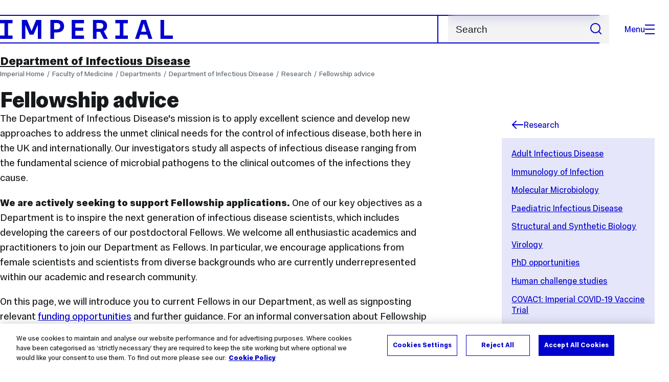

--- FILE ---
content_type: text/html; charset=UTF-8
request_url: https://www.imperial.ac.uk/infectious-disease/research/fellowship-advice/
body_size: 15443
content:
<!DOCTYPE html>
<html class="no-js" lang="en-GB">

<head>
    <title>Fellowship advice | Faculty of Medicine | Imperial College London</title>

    <meta charset="utf-8" />
    <meta http-equiv="X-UA-Compatible" content="IE=edge" />
    <!-- OneTrust Cookies Consent Notice start for imperial.ac.uk -->
<script type="text/javascript" src="https://cdn-ukwest.onetrust.com/consent/6d9efb9d-b605-406f-b8b3-c9644859d064/OtAutoBlock.js" ></script><script src="https://cdn-ukwest.onetrust.com/scripttemplates/otSDKStub.js"  type="text/javascript" charset="UTF-8" data-domain-script="6d9efb9d-b605-406f-b8b3-c9644859d064" ></script>
<script type="text/javascript">function OptanonWrapper() { }</script>
<!-- OneTrust Cookies Consent Notice end for imperial.ac.uk -->
  	<link rel="preconnect" href="https://pxl01-imperialacuk.terminalfour.net">
    <link rel="dns-prefetch" href="https://pxl01-imperialacuk.terminalfour.net">

    <script type="application/ld+json">{"@context": "https://schema.org", "@type": "BreadcrumbList", "itemListElement": [{"@type": "ListItem","position": 1,"name": "Home","item": "https://www.imperial.ac.uk/"},{"@type": "ListItem","position": 2,"name": "Faculty of Medicine","item": "https://www.imperial.ac.uk/medicine/"},{"@type": "ListItem","position": 3,"name": "Departments","item": "https://www.imperial.ac.uk/medicine/departments/"},{"@type": "ListItem","position": 4,"name": "Department of Infectious Disease","item": "https://www.imperial.ac.uk/medicine/departments/infectious-disease/"},{"@type": "ListItem","position": 5,"name": "Research","item": "https://www.imperial.ac.uk/medicine/departments/infectious-disease/research/"},{"@type": "ListItem","position": 6,"name": "Fellowship advice","item": "https://www.imperial.ac.uk/medicine/departments/infectious-disease/research/fellowship-advice/"}]}</script>
    <!-- Search metadata tags -->
<meta name="SectionType" content="website">
<meta name="Department" content="Department of Infectious Disease">
<meta name="Faculty" content="Faculty of Medicine">
<!-- twitter metadata tags -->
<meta name="twitter:dnt" content="on">
<meta name="twitter:card" content="summary">
<meta name="twitter:site" content="@imperialcollege">
<meta name="twitter:title" content="Fellowship advice">
<meta name="twitter:description" content="One of our key objectives as a Department is to inspire the next generation of infectious disease scientists, which includes developing the careers of our postdoctoral Fellows. We welcome all enthusiastic academics and practitioners to join our Department as Fellows. In particular, we encourage applications from female scientists and scientists from diverse backgrounds who are currently underrepresented within our academic and research community.">
<meta name="twitter:image" content="https://www.imperial.ac.uk/T4Assets/favicon-196x196.png">
<meta name="fb:app_id" content="674884772674087">
<meta property="og:title" content="Fellowship advice" />
<meta property="og:type" content="website" />
<meta property="og:image" content="https://www.imperial.ac.uk/T4Assets/favicon-196x196.png" />
<meta property="og:image:type" content="image/png" />
<meta property="og:image:secure_url" content="https://www.imperial.ac.uk/T4Assets/favicon-196x196.png" />
<meta property="og:image:width" content="200" /><meta property="og:image:height" content="200" /><meta property="og:url" content="https://www.imperial.ac.uk/medicine/departments/infectious-disease/research/fellowship-advice/" />
<meta property="og:description" content="One of our key objectives as a Department is to inspire the next generation of infectious disease scientists, which includes developing the careers of our postdoctoral Fellows. We welcome all enthusiastic academics and practitioners to join our Department as Fellows. In particular, we encourage applications from female scientists and scientists from diverse backgrounds who are currently underrepresented within our academic and research community." />
<meta property="og:locale" content="en_GB" />
<meta property="og:site_name" content="Imperial College London" />

    <meta name="description" content="One of our key objectives as a Department is to inspire the next generation of infectious disease scientists, which includes developing the careers of our postdoctoral Fellows. We welcome all enthusiastic academics and practitioners to join our Department as Fellows. In particular, we encourage applications from female scientists and scientists from diverse backgrounds who are currently underrepresented within our academic and research community.">

    

    <meta name="viewport" content="width=device-width, initial-scale=1.0" />

    <!-- assets */ -->
<link rel="preload" href="/assets/website/fonts/icons/fonts/imperial-icons.woff?vrmf2d" as="font" type="font/woff" crossorigin>
<link rel="preload" href="/assets/website/fonts/imperial-sans/ImperialText-VF.woff2" as="font" type="font/woff2" crossorigin>
<link href="/assets/website/stylesheets/css/screen.2.2.1.css" media="all" rel="stylesheet" type="text/css" />
<link href="/assets/website/stylesheets/css/print.2.2.1.css" media="print" rel="stylesheet" type="text/css" />

<link rel="icon" type="image/svg+xml" href="/assets/website/images/favicon/favicon.svg">
<link rel="alternate icon" href="/assets/website/images/favicon/favicon.ico">
<link rel="icon" href="/assets/website/images/favicon/favicon-32.png" sizes="32x32">
<link rel="icon" href="/assets/website/images/favicon/favicon-57.png" sizes="57x57">
<link rel="icon" href="/assets/website/images/favicon/favicon-76.png" sizes="76x76">
<link rel="icon" href="/assets/website/images/favicon/favicon-96.png" sizes="96x96">
<link rel="icon" href="/assets/website/images/favicon/favicon-128.png" sizes="128x128">
<link rel="icon" href="/assets/website/images/favicon/favicon-192.png" sizes="192x192">
<link rel="icon" href="/assets/website/images/favicon/favicon-228.png" sizes="228x228">
<link rel="shortcut icon" href="/assets/website/images/favicon/favicon-196.png" sizes="196x196">
<link rel="apple-touch-icon" href="/assets/website/images/favicon/favicon-120.png" sizes="120x120">
<link rel="apple-touch-icon" href="/assets/website/images/favicon/favicon-152.png" sizes="152x152">
<link rel="apple-touch-icon" href="/assets/website/images/favicon/favicon-180.png" sizes="180x180">
<meta name="msapplication-TileColor" content="#C8D8E4">
<meta name="msapplication-TileImage" content="/assets/website/images/favicon/favicon-144.png">
<meta name="msapplication-config" content="/assets/website/images/favicon/browserconfig.xml" />

<script src="/assets/website/js/lib/jquery3.min.js" id="jquery3"></script>

<script defer src="/assets/website/js/build/application.2.2.1.min.js" type="text/javascript"></script>

<script defer src="//cdnjs.cloudflare.com/ajax/libs/gsap/3.10.4/gsap.min.js"></script>  <!-- gsap.min.js -->
     
    <link rel="canonical" href="https://www.imperial.ac.uk/medicine/departments/infectious-disease/research/fellowship-advice/" />
    
		 
		
    
      <meta name="SearchLanding" content="false">
      <meta name="LastModified" content="2022-11-14T17:02:28Z" />
</head>

<body class="page-layout-standard theme-4">
    <noscript><iframe src="https://www.googletagmanager.com/ns.html?id=GTM-NDH95W87" height="0" width="0" style="display:none;visibility:hidden"></iframe></noscript><script>(function(w,d,s,l,i){w[l]=w[l]||[];w[l].push({'gtm.start': new Date().getTime(),event:'gtm.js'});var f=d.getElementsByTagName(s)[0], 
j=d.createElement(s),dl=l!='dataLayer'?'&l='+l:'';j.async=true;j.src= 'https://www.googletagmanager.com/gtm.js?id='+i+dl;f.parentNode.insertBefore(j,f); })(window,document,'script','dataLayer','GTM-NDH95W87');</script>
    <a class="skip-to" id="skip-to-content" href="#content">Skip to main content</a>
<a class="skip-to" id="link-to-accessibility" href="/about-the-site/accessibility/">View accessibility support page</a>     
    
    <header class="header">
        <div class="header__inner">
            <a class="header__logo" href="/" aria-label="Homepage">
    <svg width="727" height="80" viewBox="0 0 727 80" fill="none" xmlns="http://www.w3.org/2000/svg">
        <path d="M301.453 0V80H353.346V66H316.622V46H350.152V32.4H316.622V14H353.346V0H301.453Z" fill="currentcolor" />
        <path d="M238.397 12.9177H227.22V39.8776H238.397C247.142 39.8776 253.566 35.6376 253.566 26.3953C253.566 16.8 247.142 12.9177 238.397 12.9177ZM239.196 52.8H227.22V80H212.052V0H239.196C256.219 0 269.533 7.72706 269.533 26.4C269.533 44.8 256.121 52.8 239.196 52.8Z" fill="currentcolor" />
        <path d="M485.079 0V14H503.84V66H485.079V80H537.77V66H519.009V14H537.77V0H485.079Z" fill="currentcolor" />
        <path d="M434.191 24.8C434.191 34.4377 428.602 37.4777 419.022 37.4777H406.248V12.9177H419.022C429.419 12.9224 434.191 16.8 434.191 24.8ZM450.158 24.8C450.158 6.12706 437.384 0 420.619 0H391.08V80H406.248V50.4H419.022C419.722 50.4 420.417 50.3859 421.107 50.3624L436.562 80H453.37L436.224 47.1906C444.565 43.4777 450.158 36.3435 450.158 24.8Z" fill="currentcolor" />
        <path d="M604.324 14.1929L615.238 49.4777H593.406L604.324 14.1929ZM594.345 0L567.999 80H583.966L589.409 62.4H619.235L624.678 80H640.645L614.299 0H594.345Z" fill="currentcolor" />
        <path d="M674.889 0V80H726.914V66H690.058V0H674.889Z" fill="currentcolor" />
        <path d="M151.908 0L132.747 47.04L113.587 0H92.0312V80H106.402V20.1882L124.764 62.4H140.731L159.093 20.1882V80H173.463V0H151.908Z" fill="currentcolor" />
        <path d="M0 0V14H18.7613V66H0V80H52.6912V66H33.93V14H52.6912V0H0Z" fill="currentcolor" />
    </svg>
</a>     

            <div class="header__buttons">
                <search class="header__search">
                   <form action="/search/">
                      <label class="sr-only" for="search">Search</label>
                     <input placeholder="Search" type="search" id="search" name="searchStudioQuery" />
                      <button type="submit" value="Search" aria-label="Submit search">
                          <svg role="img" aria-hidden="true" focusable="false" class="icon icon--m">
                              <use xlink:href="/assets/website/images/svg/icons.svg#search"></use>
                          </svg>
                      </button>
                  </form>
                </search>

                <button class="header__search-toggle toggler" data-targets=".header__search--mobile">
                    Search
                    <svg role="img" aria-hidden="true" focusable="false" class="icon icon--m">
                        <use xlink:href="/assets/website/images/svg/icons.svg#search"></use>
                    </svg>
                </button>
                <button class="header__nav-open" aria-label="Open navigation overlay">Menu<span></span></button>
            </div>


            <nav class="header__nav-fallback">
                <ul class="cluster cluster--pad-m">
                    <li><a href="/study/">Study</a></li><li><a href="/research-and-innovation/">Research</a></li><li><a href="/faculties-and-departments/">Faculties</a></li><li><a href="https://www.imperial.ac.uk/news/">News</a></li><li><a href="/whats-on/">Events</a></li><li><a href="/about/">About</a></li><li><a href="/get-involved/">Get involved</a></li><li><a href="/giving/">Giving</a></li><li><a href="https://shopimperial.org/">Shop Imperial</a></li>
                    <li><a href="/search">Search</a></li>
                </ul>
            </nav>

            <search class="header__search header__search--mobile">
              <form action="/search/">
                      <label class="sr-only" for="search">Search</label>
                      <input placeholder="Search" type="search" id="search" name="searchStudioQuery" />
                      <button type="submit" value="Search" aria-label="Submit search">
                          <svg role="img" aria-hidden="true" focusable="false" class="icon icon--m">
                              <use xlink:href="/assets/website/images/svg/icons.svg#search"></use>
                          </svg>
                      </button>
                  </form>
            </search>
        </div>

        <div id="#overlay" role="dialog" aria-modal="true" aria-labelledby="overlay-title" class="hidden">
            <h2 class="sr-only" id="overlay-title">Website navigation</h2>
            <div class="container">
                <div class="header__drawer">
                    <button class="header__nav-close" aria-label="Close navigation overlay">Close<span></span></button>
                    <a class="header__drawer__logo" href="/" aria-label="Homepage">
    <svg width="727" height="80" viewBox="0 0 727 80" fill="none" xmlns="http://www.w3.org/2000/svg">
    <path d="M301.453 0V80H353.346V66H316.622V46H350.152V32.4H316.622V14H353.346V0H301.453Z" fill="currentcolor"/>
    <path d="M238.397 12.9177H227.22V39.8776H238.397C247.142 39.8776 253.566 35.6376 253.566 26.3953C253.566 16.8 247.142 12.9177 238.397 12.9177ZM239.196 52.8H227.22V80H212.052V0H239.196C256.219 0 269.533 7.72706 269.533 26.4C269.533 44.8 256.121 52.8 239.196 52.8Z" fill="currentcolor"/>
    <path d="M485.079 0V14H503.84V66H485.079V80H537.77V66H519.009V14H537.77V0H485.079Z" fill="currentcolor"/>
    <path d="M434.191 24.8C434.191 34.4377 428.602 37.4777 419.022 37.4777H406.248V12.9177H419.022C429.419 12.9224 434.191 16.8 434.191 24.8ZM450.158 24.8C450.158 6.12706 437.384 0 420.619 0H391.08V80H406.248V50.4H419.022C419.722 50.4 420.417 50.3859 421.107 50.3624L436.562 80H453.37L436.224 47.1906C444.565 43.4777 450.158 36.3435 450.158 24.8Z" fill="currentcolor"/>
    <path d="M604.324 14.1929L615.238 49.4777H593.406L604.324 14.1929ZM594.345 0L567.999 80H583.966L589.409 62.4H619.235L624.678 80H640.645L614.299 0H594.345Z" fill="currentcolor"/>
    <path d="M674.889 0V80H726.914V66H690.058V0H674.889Z" fill="currentcolor"/>
    <path d="M151.908 0L132.747 47.04L113.587 0H92.0312V80H106.402V20.1882L124.764 62.4H140.731L159.093 20.1882V80H173.463V0H151.908Z" fill="currentcolor"/>
    <path d="M0 0V14H18.7613V66H0V80H52.6912V66H33.93V14H52.6912V0H0Z" fill="currentcolor"/>
</svg>
</a>     
                    <div class="header__pane-switchers">
                        <button class="header__pane-switcher" data-tab-id="site-nav">Key links</button>
                        <button class="header__pane-switcher" data-tab-id="section-nav">This section</button>
                    </div>
                    <div class="header__pane header__pane--global" id="site-nav">
                        <a class="header__skip-link" href="#section-nav">Skip to section navigation</a>
                        <nav class="header__nav header__nav--global" aria-labelledby="global-nav-title">
                            <h3 class="sr-only" id="global-nav-title">Global site navigation</h3>
                            <ul>
                                <li>
    <a href="/study/">Study</a>
    <ul>
<li><a href="/study/courses/">Course search</a></li>
<li><a href="/study/apply/">Apply</a></li>
<li><a href="/study/fees-and-funding/">Fees and funding</a></li>
<li><a href="/study/student-life/">Student life</a></li>
<li><a href="/study/visit/">Visit</a></li>
<li><a href="/study/help-centre/">Help centre</a></li>
<li><a href="/study/request-info/">Request info</a></li>
<li><a href="/study/international-students/">International students</a></li>
<li><a href="https://www.imperial.ac.uk/business-school/executive-education/">Executive education</a></li>
<li></li>
<li><a href="/study/visit/summer-schools/">Summer schools</a></li>
</ul>
</li><li>
    <a href="/research-and-innovation/">Research</a>
    
</li><li>
    <a href="/faculties-and-departments/">Faculties</a>
    <ul>
<li><a href="/engineering/">Faculty of Engineering</a></li>
<li><a href="/medicine/">Faculty of Medicine</a></li>
<li><a href="/natural-sciences/">Faculty of Natural Sciences</a></li>
<li><a href="https://www.imperial.ac.uk/business-school/">Imperial Business School</a></li>
<li><a href="/admin-services/">Administrative and support services</a></li>
</ul>
</li><li>
    <a href="https://www.imperial.ac.uk/news/">News</a>
    <ul>
<li><a href="https://www.imperial.ac.uk/news/">News</a></li>
<li><a href="/be-inspired/stories/">Imperial Stories</a></li>
<li><a href="/be-inspired/magazine/">Imperial Magazine</a></li>
</ul>
</li><li>
    <a href="/whats-on/">Events</a>
    <ul>
<li><a href="/whats-on/">What's on</a></li>
<li><a href="/be-inspired/festival/">Great Exhibition Road Festival</a></li>
<li><a href="/be-inspired/lates/">Imperial Lates</a></li>
<li><a href="/students/graduation/">Graduation</a></li>
</ul>
</li><li>
    <a href="/about/">About</a>
    <ul>
<li><a href="/about/leadership-and-strategy/president/">President</a></li>
<li><a href="/about/leadership-and-strategy/provost/">Provost and Deputy President</a></li>
<li><a href="/admin-services/governance/university-governance-structure/governance-structure/council/">Council</a></li>
<li><a href="/about/leadership-and-strategy/strategy/">Imperial Strategy</a></li>
<li><a href="/about/global/">Imperial Global</a></li>
<li><a href="/about/sustainability/">Sustainable Imperial</a></li>
<li><a href="/about/school-of-convergence-science/">School of Convergence Science</a></li>
<li><a href="/about/governance/">Governance</a></li>
<li><a href="/visit/campuses/">Campuses</a></li>
<li><a href="https://profiles.imperial.ac.uk/">Our academics</a></li>
<li><a href="/jobs/">Jobs at Imperial</a></li>
</ul>
</li><li>
    <a href="/get-involved/">Get involved</a>
    <ul>
<li><a href="/giving/">Giving</a></li>
<li><a href="/be-inspired/schools-outreach/">Schools outreach</a></li>
<li><a href="/be-inspired/global-summer-school/">Imperial Global Summer School</a></li>
<li><a href="/be-inspired/societal-engagement/">Societal engagement</a></li>
<li><a href="/be-inspired/volunteering/">Volunteering and outreach</a></li>
<li><a href="/get-involved/women-at-imperial/">Women at Imperial</a></li>
</ul>
</li><li>
    <a href="/giving/">Giving</a>
    
</li><li>
    <a href="https://shopimperial.org/">Shop Imperial</a>
    
</li>
                            </ul>
                        </nav>
                        <nav aria-labelledby="user-nav-title" role="navigation">
    <h3 class="sr-only" id="user-nav-title">User links navigation</h3>
    <ul class="header__user-links">
        <li><a href="/staff/">For staff</a></li>
        <li><a href="/students/">Current students</a></li>
        <li><a href="/for-business/">Imperial for business</a></li>
        <li><a href="/be-inspired/schools-outreach/">For schools</a></li>
        <li><a href="/alumni/">Alumni</a></li>
    </ul>
</nav>
                    </div>
                    <div class="header__pane header__pane--section" id="section-nav">
                        <nav class="header__nav header__nav--section" aria-labelledby="section-nav-title">
                            <!-- Section ID 189970--><a class="header__nav__breadcrumb" href="/medicine/departments/">
<span>Departments</span>
</a>

                            <h3 class="header__nav__title" id="section-nav-title"><a href="/medicine/departments/infectious-disease/">Department of Infectious Disease</a><span class="sr-only"> navigation</span></h3>
                            <ul>
                                <li><a href="/medicine/departments/infectious-disease/about-us/">About us</a>
<ul class="multilevel-linkul-0">
<li><a href="/medicine/departments/infectious-disease/about-us/leadership/">Leadership</a></li>
<li><a href="/medicine/departments/infectious-disease/about-us/people-culture/">People and Culture committee</a></li>
<li><a href="/medicine/departments/infectious-disease/research/research-committee/" target="_self">Research Committee</a></li>
<li><a href="/medicine/departments/infectious-disease/about-us/ecr-club/">Early Careers Researchers (ECR) Club</a></li>
<li><a href="/medicine/departments/infectious-disease/about-us/postdocs-and-fellows/">Postdocs and Fellows</a></li>

</ul>

</li><li><a href="/medicine/departments/infectious-disease/study/">Study</a>
<ul class="multilevel-linkul-0">
<li><a href="/medicine/departments/infectious-disease/study/phd-opportunities/">PhD opportunities</a>
<ul class="multilevel-linkul-1">
<li><a href="/medicine/departments/infectious-disease/study/phd-opportunities/application-faqs/">Application FAQs</a></li>
<li><a href="/medicine/departments/infectious-disease/study/phd-opportunities/how-to-apply/">How to apply</a></li>
<li><a href="/medicine/departments/infectious-disease/study/phd-opportunities/funding/">Funding</a></li>
<li><a href="/medicine/departments/infectious-disease/study/phd-opportunities/information-for-supervisors/" class="">Information for supervisors</a></li>
<li><a href="/medicine/departments/infectious-disease/study/phd-opportunities/for-current-phd-students/" class="">For current PhD students</a>
<ul class="multilevel-linkul-2">
<li><a href="/medicine/departments/infectious-disease/study/phd-opportunities/for-current-phd-students/induction/" class="">PhD induction</a></li>

</ul>

</li>

</ul>

</li>
<li><a href="/study/courses/postgraduate-taught/2026/applied-paediatrics/" target="_blank">MSc Applied Paediatrics</a></li>
<li><a href="/study/courses/postgraduate-taught/2026/molecular-biology/">MSc Molecular Biology and Pathology of Viruses</a></li>
<li><a href="/study/courses/postgraduate-taught/2026/molecular-medicine/">MSc Molecular Medicine</a></li>
<li><a href="/admin-services/continuing-professional-development/short-courses/medicine/paediatric/msc/">Paediatrics short courses</a></li>
<li><a href="/medicine/departments/infectious-disease/study/information-for-current-students/">Information for current students</a></li>
<li><a href="/medicine/departments/infectious-disease/study/meet-our-students/">Meet our students</a></li>

</ul>

</li><li><span class="currentbranch0"><a href="/medicine/departments/infectious-disease/research/">Research</a></span>
<ul class="multilevel-linkul-0">
<li><a href="/medicine/departments/infectious-disease/research/adult-id/">Adult Infectious Disease</a></li>
<li><a href="/medicine/departments/infectious-disease/research/immunology-infection/">Immunology of Infection</a></li>
<li><a href="/medicine/departments/infectious-disease/research/molecular-microbiology/">Molecular Microbiology</a></li>
<li><a href="/medicine/departments/infectious-disease/research/paediatrics/">Paediatric Infectious Disease</a></li>
<li><a href="/medicine/departments/infectious-disease/research/structural-bio/">Structural and Synthetic Biology</a>
<ul class="multilevel-linkul-1">
<li><a href="/medicine/departments/infectious-disease/research/structural-bio/our-people/">Our people</a></li>
<li><a href="/medicine/departments/infectious-disease/research/structural-bio/publications/">Publications</a></li>
<li><a href="/medicine/departments/infectious-disease/research/structural-bio/engbiosgb/">Global standards for the Bioeconomy</a></li>

</ul>

</li>
<li><a href="/medicine/departments/infectious-disease/research/virology/">Virology</a></li>
<li><a href="/medicine/departments/infectious-disease/study/phd-opportunities/">PhD opportunities</a></li>
<li><a href="/medicine/departments/infectious-disease/research/human-challenge/">Human challenge studies</a></li>
<li><a href="/medicine/research-and-impact/groups/covid-19-vaccine-trial/" target="_blank">COVAC1: Imperial COVID-19 Vaccine Trial</a></li>
<li><a href="/medicine/departments/infectious-disease/research/affiliated-groups-networks-and-centres/">Affiliated groups, networks and centres</a></li>
<li><span class="currentbranch1"><a href="/medicine/departments/infectious-disease/research/fellowship-advice/">Fellowship advice</a></span></li>
<li><a href="/medicine/departments/infectious-disease/research/research-committee/">Research Committee</a></li>
<li><a href="/medicine/research-and-impact/facilities/civ-cell-sorting-facility/">Centre for Immunology and Vaccinology CL3 Cell Sorting Facility</a></li>
<li><a href="/medicine/departments/infectious-disease/research/st-marys-ctc/">St Mary's Clinical Trials Centre</a>
<ul class="multilevel-linkul-1">
<li><a href="/medicine/departments/infectious-disease/research/st-marys-ctc/about-us/">About us</a>
<ul class="multilevel-linkul-2">
<li><a href="/medicine/departments/infectious-disease/research/st-marys-ctc/about-us/meet-the-team/">Meet the team</a></li>
<li><a href="/medicine/departments/infectious-disease/research/st-marys-ctc/about-us/publications/">Publications</a></li>

</ul>

</li>
<li><a href="/medicine/departments/infectious-disease/research/st-marys-ctc/current-trials/">Current trials</a>
<ul class="multilevel-linkul-2">
<li><a href="/medicine/departments/infectious-disease/research/st-marys-ctc/current-trials/rio-study/">RIO study</a></li>
<li><a href="/medicine/departments/infectious-disease/research/st-marys-ctc/current-trials/strive-study/">STRIVE study</a></li>
<li><a href="/medicine/departments/infectious-disease/research/st-marys-ctc/current-trials/poppy-study--waves-4-and-5/">POPPY study  waves 4 and 5</a></li>
<li><a href="/medicine/departments/infectious-disease/research/st-marys-ctc/current-trials/sage-study/">SAGE study</a></li>

</ul>

</li>
<li><a href="/medicine/departments/infectious-disease/research/st-marys-ctc/past-clinical-trials/">Past clinical trials</a></li>
<li><a href="/medicine/departments/infectious-disease/research/st-marys-ctc/phd-supervision/">PhD supervision</a></li>
<li><a href="/medicine/departments/infectious-disease/research/st-marys-ctc/news/">News</a>
<ul class="multilevel-linkul-2">
<li><a href="/medicine/departments/infectious-disease/research/st-marys-ctc/news/news/">CTC Research Update Webinar recording 10th June 2025</a></li>

</ul>

</li>
<li><a href="/medicine/departments/infectious-disease/research/st-marys-ctc/contact-us/">Contact us</a></li>

</ul>

</li>

</ul>

</li><li><a href="/medicine/departments/infectious-disease/news-and-events/">News and events</a>
<ul class="multilevel-linkul-0">
<li><a href="/medicine/departments/infectious-disease/news-and-events/newsletter-and-blog/">Newsletter and blog</a></li>
<li><a href="/medicine/departments/infectious-disease/news-and-events/infection---immunity-seminars/">St Mary's Infection and Immunity Seminar Series </a></li>
<li><a href="/medicine/departments/infectious-disease/news-and-events/doid-seminars/">DoID Seminars</a></li>

</ul>

</li><li><a href="/medicine/departments/infectious-disease/health-and-safety/" class="">Health and safety</a></li><li><a href="/medicine/departments/infectious-disease/contact-us/">Contact us</a></li><li><a href="/medicine/departments/infectious-disease/for-staff/" class="">For staff</a>
<ul class="multilevel-linkul-0">
<li><a href="/medicine/departments/infectious-disease/for-staff/parents-carers/" class="">For parents and carers</a></li>
<li><a href="/medicine/departments/infectious-disease/research/fellowship-advice/" target="_blank" class="">Fellowship advice</a></li>
<li><a href="/medicine/departments/infectious-disease/for-staff/pto/" class="">Professional, technical and operational (PTO) staff</a></li>
<li><a href="/medicine/departments/infectious-disease/for-staff/doid-mhfa/" class="">Mental Health First Aiders</a></li>

</ul>

</li> <!-- New: 2212 -->
                            </ul>
                        </nav>
                    </div>
                </div>
            </div>
        </div>
    </header>
    <main id="page">
        <div class="show-no-js">
            <div class="container">
                <p class="step-1">In this section</p>
                <nav class="nav-fallback">
                    <ul class="nav-fallback__parent">
                        <li>
                            <a class="lwi" href="/medicine/departments/infectious-disease/">
                                Department of Infectious Disease
                            </a>
                        </li>
                    </ul>
                    
                </nav>
            </div>
        </div>
        <div class="container content-template" id="content">
            
            <nav class="page-area-heading">
                <a href="/medicine/departments/infectious-disease/">Department of Infectious Disease</a>
            </nav>
            <div class="page-heading lg-8 sm-12">
                <div class="breadcrumbs">
                    <ul>
                        <li><a href="/">Imperial Home</a></li>
                        <li><a href="/medicine/">Faculty of Medicine</a></li><li><a href="/medicine/departments/">Departments</a></li><li><a href="/medicine/departments/infectious-disease/">Department of Infectious Disease</a></li><li><a href="/medicine/departments/infectious-disease/research/">Research</a></li><li><a href="/medicine/departments/infectious-disease/research/fellowship-advice/">Fellowship advice</a></li>
                    </ul>
                </div>
                <h1>Fellowship advice</h1>
            </div>
            <div class="row row--space-between flow-opposite top" id="">
                <aside class="col lg-3 md-4 sm-12">
                  	<div class="section-sidebar section-sidebar--consistent">
                      <div class="section-sidebar__parent">
<a class="lwi" href="/medicine/departments/infectious-disease/research/"><svg role="img" aria-hidden="true" focusable="false" class="icon icon--m"><use xlink:href="/assets/website/images/svg/icons.svg#arrow-left"></use></svg>Research</a></div>
<div class="section-sidebar__content" id="section-sidebar-content">
<ul class="section-sidebar__list flow-xs">
<li><a href="/medicine/departments/infectious-disease/research/adult-id/">Adult Infectious Disease</a></li><li><a href="/medicine/departments/infectious-disease/research/immunology-infection/">Immunology of Infection</a></li><li><a href="/medicine/departments/infectious-disease/research/molecular-microbiology/">Molecular Microbiology</a></li><li><a href="/medicine/departments/infectious-disease/research/paediatrics/">Paediatric Infectious Disease</a></li><li><a href="/medicine/departments/infectious-disease/research/structural-bio/">Structural and Synthetic Biology</a></li><li><a href="/medicine/departments/infectious-disease/research/virology/">Virology</a></li><li><a href="/medicine/departments/infectious-disease/study/phd-opportunities/">PhD opportunities</a></li><li><a href="/medicine/departments/infectious-disease/research/human-challenge/">Human challenge studies</a></li><li><a href="/medicine/research-and-impact/groups/covid-19-vaccine-trial/" target="_blank">COVAC1: Imperial COVID-19 Vaccine Trial</a></li><li><a href="/medicine/departments/infectious-disease/research/affiliated-groups-networks-and-centres/">Affiliated groups, networks and centres</a></li><li><span class="currentbranch0"><a href="/medicine/departments/infectious-disease/research/fellowship-advice/">Fellowship advice</a></span></li><li><a href="/medicine/departments/infectious-disease/research/research-committee/">Research Committee</a></li><li><a href="/medicine/research-and-impact/facilities/civ-cell-sorting-facility/">Centre for Immunology and Vaccinology CL3 Cell Sorting Facility</a></li><li><a href="/medicine/departments/infectious-disease/research/st-marys-ctc/">St Mary's Clinical Trials Centre</a></li></ul>
</div>

                  	</div>
                </aside>
                <div class="col lg-8 sm-12" role="main" id="primary-content">
                  <!-- Search text crawl start -->
                    <div class="module flow-m">
                        
                        
  <div class="row wysiwyg">

<p>The Department of Infectious Disease's mission is to apply excellent science and develop new approaches to address the unmet clinical needs for the control of infectious disease, both here in the UK and internationally. Our investigators study&nbsp;all aspects of infectious disease ranging from the fundamental science of microbial pathogens to the clinical outcomes of the infections they cause.</p>
<p><strong>We are actively seeking to support Fellowship applications.</strong> One of our key objectives as a Department is to inspire the next generation of infectious disease scientists, which includes developing the careers of our postdoctoral Fellows. We welcome all&nbsp;enthusiastic academics and practitioners to join our Department as Fellows.&nbsp;In particular, we encourage applications from female scientists and scientists from diverse backgrounds who are currently underrepresented within our academic and research community.</p>
<p>On this page, we will introduce you to current Fellows in our Department, as well as signposting relevant <a href="#funding">funding opportunities</a> and further guidance. For an informal conversation about Fellowship opportunities and applications, please contact <a href="mailto:doid.res.cmte@imperial.ac.uk">doid.res.cmte@imperial.ac.uk</a>.</p>
</div><div class="row wysiwyg">
<h2>Meet our Fellows</h2>

</div><!-- begin Video - with text -->
<div class="row video-text">    <div class="col lg-6">        <div class="video-player" data-src="https://youtu.be/oCMxmy8FSPM" tabindex="0">
            <figure class="caption">                <div class="video-placeholder ">                    <img src="/assets/website/images/placeholder/panopto-placeholder1x.jpg" alt="Dr Teresa Thurston, Advanced Research Fellow in the Department of Infectious Disease, discusses her journey to obtaining a Fellowship. "/>                    <a href="#" class="play-button">Play video</a>                </div>                <figcaption>Dr Teresa Thurston, Advanced Research Fellow in the Department of Infectious Disease, discusses her journey to obtaining a Fellowship. </figcaption>            </figure>        </div>    </div>    <div class="col lg-6">        <div class="content lg-10 md-12 wysiwyg">            <h3 class="title fake-h2 not-sr-only">Dr Teresa Thurston</h3>            <p>Dr Teresa Thurston, Advanced Research Fellow in the Department of Infectious Disease, discusses her journey to obtaining a Fellowship and advice for prospective applicants.</p>        </div>    </div></div>
<!-- end Video - with text --><!-- begin Video - with text -->
<div class="row video-text">    <div class="col lg-6">        <div class="video-player" data-src="https://youtu.be/ib3EV8uEL-w" tabindex="0">
            <figure class="caption">                <div class="video-placeholder ">                    <img src="/assets/website/images/placeholder/panopto-placeholder1x.jpg" alt="UKRI Future Leaders Fellow Vanessa Sancho-Shimizu talks about the challenges and highlights of her Fellowship journey so far, and what she enjoys about working in the Department of Infectious Disease."/>                    <a href="#" class="play-button">Play video</a>                </div>                <figcaption>UKRI Future Leaders Fellow Vanessa Sancho-Shimizu talks about the challenges and highlights of her Fellowship journey so far, and what she enjoys about working in the Department of Infectious Disease.</figcaption>            </figure>        </div>    </div>    <div class="col lg-6">        <div class="content lg-10 md-12 wysiwyg">            <h3 class="title fake-h2 not-sr-only">Dr Vanessa Sancho-Shimizu</h3>            <p><span>UKRI Future Leaders Fellow Vanessa Sancho-Shimizu talks about the challenges and highlights of her Fellowship journey so far, and what she enjoys about working in the Department of Infectious Disease.</span></p>        </div>    </div></div>
<!-- end Video - with text --><!-- begin Flexible widget -->
<div class="flexible fixed ">
    <div class="heading sr-only">
        <h2 class="title">Meet our Fellows</h2>
    </div>
    <div class="row equal-height-columns">
<!-- navigation object : Flexible area column Retrieve --><!-- begin Flexible - General content block -->
<div class="flexible__item">
        <div class="general-content wysiwyg media-item full primary reverse equal-height">
            <div class="media">
                <img 
                    src="https://pxl01-imperialacuk.terminalfour.net/fit-in/720x462/prod01/channel_3/media/migration/faculty-of-medicine/bidmos-photograph_1605713508503_x4.jpg"
                    srcset="
                        https://pxl01-imperialacuk.terminalfour.net/fit-in/360x231/prod01/channel_3/media/migration/faculty-of-medicine/bidmos-photograph_1605713508503_x4.jpg 360w,
                        https://pxl01-imperialacuk.terminalfour.net/fit-in/720x462/prod01/channel_3/media/migration/faculty-of-medicine/bidmos-photograph_1605713508503_x4.jpg 720w,
                        https://pxl01-imperialacuk.terminalfour.net/fit-in/1440x924/filters:upscale()/prod01/channel_3/media/migration/faculty-of-medicine/bidmos-photograph_1605713508503_x4.jpg 1440w,
                        https://pxl01-imperialacuk.terminalfour.net/fit-in/2880x1848/filters:upscale()/prod01/channel_3/media/migration/faculty-of-medicine/bidmos-photograph_1605713508503_x4.jpg 2880w,"
                    sizes="
                        (min-width: 1520px) 453px,
                        (min-width: 1025px) calc((100vw - 146px) / 2),
                        (min-width: 930px) calc((100vw - 114px) / 2),
                        (min-width: 768px) calc((100vw - 64px) / 2),
                        calc(100vw - 48px)"
                    alt="Fadil Bidmos" loading="lazy" />
            </div>
            <div class="content">
                <h3 class="title">Dr Fadil Bidmos</h3>
                <hr />
<p><strong>Section:</strong> Paediatric Infectious Disease</p>
<p><strong>Research area:</strong> Bacterial vaccines and molecular genetics</p>
<p><strong>Source of Fellowship:</strong>&nbsp;<a href="https://mrc.ukri.org/skills-careers/fellowships/non-clinical-fellowships/career-development-award-cda-transition-to-independence/" target="_blank" title="MRC Career Development Award link opens in a new window">MRC Career Development Award</a></p>
<p><strong>My route to securing a Fellowship:</strong> I spent 5.5 years as a postdoc in the Langford lab. This time was spent mostly generating data for follow-on funding, gaining experience with writing successful grants and building a network of collaborators. I engaged in a lot of career development activities, including obtaining Fellowship of the Higher Education Academy (FHEA) in recognition of my teaching work (lectures, small group teaching and research supervision).</p>
<p><strong>Top tip to applicants:</strong> Start early (at least 1 year in advance for a sound application) and get your budget right (VERY crucial).</p>
            </div>
        </div>
</div>
<!-- end Flexible - General content block -->
<!-- begin Flexible - General content block -->
<div class="flexible__item">
        <div class="general-content wysiwyg media-item full info reverse equal-height">
            <div class="media">
                <img 
                    src="https://pxl01-imperialacuk.terminalfour.net/fit-in/720x462/prod01/channel_3/media/migration/faculty-of-medicine/img-tom2-tojpeg-1446653727179-x2_1605713350779_x4.jpg"
                    srcset="
                        https://pxl01-imperialacuk.terminalfour.net/fit-in/360x231/prod01/channel_3/media/migration/faculty-of-medicine/img-tom2-tojpeg-1446653727179-x2_1605713350779_x4.jpg 360w,
                        https://pxl01-imperialacuk.terminalfour.net/fit-in/720x462/prod01/channel_3/media/migration/faculty-of-medicine/img-tom2-tojpeg-1446653727179-x2_1605713350779_x4.jpg 720w,
                        https://pxl01-imperialacuk.terminalfour.net/fit-in/1440x924/filters:upscale()/prod01/channel_3/media/migration/faculty-of-medicine/img-tom2-tojpeg-1446653727179-x2_1605713350779_x4.jpg 1440w,
                        https://pxl01-imperialacuk.terminalfour.net/fit-in/2880x1848/filters:upscale()/prod01/channel_3/media/migration/faculty-of-medicine/img-tom2-tojpeg-1446653727179-x2_1605713350779_x4.jpg 2880w,"
                    sizes="
                        (min-width: 1520px) 453px,
                        (min-width: 1025px) calc((100vw - 146px) / 2),
                        (min-width: 930px) calc((100vw - 114px) / 2),
                        (min-width: 768px) calc((100vw - 64px) / 2),
                        calc(100vw - 48px)"
                    alt="Thomas Clarke" loading="lazy" />
            </div>
            <div class="content">
                <h3 class="title">Dr Thomas Clarke</h3>
                <hr />
<p><strong>Section:</strong> Molecular Microbiology&nbsp;</p>
<p><span><strong>Research areas:</strong> Microbiota, infection, immunology&nbsp;</span></p>
<p><span><strong>Source of Fellowship:</strong>&nbsp;<a href="https://royalsociety.org/grants-schemes-awards/" target="_blank" title="Royal Society  link opens in a new window">Royal Society </a>and&nbsp;<a href="https://https://wellcome.org/grant-funding/schemes/sir-henry-dale-fellowships" target="_blank" title="Wellcome Trust Sir Henry Dale link opens in a new window">Wellcome Trust Sir Henry Dale</a>. I was also offered a <a href="https://bbsrc.ukri.org/funding/filter/david-phillips/" target="_blank" title="BBSRC David Phillips Fellowship link opens in a new window">BBSRC David Phillips Fellowship</a>.</span></p>
<p><span><strong>My route to securing a Fellowship</strong>: I did a five-year postdoc in the USA. I then returned to the UK with a two-year Imperial Fellowship&nbsp;within the MRC Centre for Molecular Bacteriology and Infection. During those two years, I was awarded both a Royal Society and Wellcome Trust Sir Henry Dale and also a BBSRC David Philips. I accepted the Wellcome Trust Fellowship.&nbsp;&nbsp;</span></p>
<p><span><strong>Top tips to applicants:</strong>&nbsp;&nbsp;</span></p>
<ol>
<li><span>Think about your application early</span>. Any Fellowship&nbsp;or grant takes longer to write than you realise. Ensure you give yourself enough time to do the best job possible because there will always be something that gets delayed or slows you down. Speak to others who have been awarded it.&nbsp;</li>
<li><span>All sections of the application are important</span><span>.</span>&nbsp;While the case for support is undoubtedly the most important section of any proposal, don&rsquo;t disregard the importance of the other sections too. You want to minimise opportunities to criticise your application. If you don&rsquo;t know how to complete a certain section, seek help. For example, if you&rsquo;re using animal models, learn how to do power calculations or speak to an expert.&nbsp;&nbsp;</li>
<li><span>Mock interviews are vital</span>. The two mock interviews I had were very helpful. It provided me with insights into how to convey the central idea and importance of my project within a very short period to a broad audience. It highlighted how critical it was to ensure the whole panel was engaged and understood my work, not just a few specialists on the panel.&nbsp;</li>
</ol>
            </div>
        </div>
</div>
<!-- end Flexible - General content block -->
<!-- begin Flexible - General content block -->
<div class="flexible__item">
        <div class="general-content wysiwyg media-item full secondary reverse equal-height">
            <div class="media">
                <img 
                    src="https://pxl01-imperialacuk.terminalfour.net/fit-in/720x462/prod01/channel_3/media/migration/faculty-of-medicine/abt-2542954914105911715mjuwody2mg_1621856308171_x4.jpg"
                    srcset="
                        https://pxl01-imperialacuk.terminalfour.net/fit-in/360x231/prod01/channel_3/media/migration/faculty-of-medicine/abt-2542954914105911715mjuwody2mg_1621856308171_x4.jpg 360w,
                        https://pxl01-imperialacuk.terminalfour.net/fit-in/720x462/prod01/channel_3/media/migration/faculty-of-medicine/abt-2542954914105911715mjuwody2mg_1621856308171_x4.jpg 720w,
                        https://pxl01-imperialacuk.terminalfour.net/fit-in/1440x924/filters:upscale()/prod01/channel_3/media/migration/faculty-of-medicine/abt-2542954914105911715mjuwody2mg_1621856308171_x4.jpg 1440w,
                        https://pxl01-imperialacuk.terminalfour.net/fit-in/2880x1848/filters:upscale()/prod01/channel_3/media/migration/faculty-of-medicine/abt-2542954914105911715mjuwody2mg_1621856308171_x4.jpg 2880w,"
                    sizes="
                        (min-width: 1520px) 453px,
                        (min-width: 1025px) calc((100vw - 146px) / 2),
                        (min-width: 930px) calc((100vw - 114px) / 2),
                        (min-width: 768px) calc((100vw - 64px) / 2),
                        calc(100vw - 48px)"
                    alt="Rachel Lai" loading="lazy" />
            </div>
            <div class="content">
                <h3 class="title">Dr Rachel Lai</h3>
                <hr />
<p><strong>Section:&nbsp;</strong><span>Adult Infectious Disease</span></p>
<p><strong>Research area:</strong>&nbsp;<span>Systems biology. In particular, transcriptional and metabolic responses associated with infection pathology and outcome.</span></p>
<p><strong>Source of Fellowship:</strong>&nbsp;<a href="https://mrc.ukri.org/skills-careers/fellowships/non-clinical-fellowships/career-development-award-cda-transition-to-independence/" target="_blank" title="MRC Career Development Award link opens in a new window">MRC Career Development Award</a></p>
<p><strong>My route to securing a Fellowship:&nbsp;</strong><span>After completing my PhD at Imperial on Retrovirology, I moved to Cambridge for my first postdoc to work on preclinical vaccine development. This was followed by another postdoc at the Francis Crick Institute, which gave me the opportunities to learn and develop my skills in systems biology and bioinformatics. I was eventually awarded an MRC CDA fellowship to lead my own research team.</span></p>
<p><strong>Top tips to applicants:&nbsp;</strong></p>
<ul>
<li><span>Plan ahead and start writing as early as possible. Discuss your ideas and draft proposal with colleagues within and outside of your field to get their feedback.</span></li>
<li><span>Every section of the application is important and will be evaluated. Consider carefully where you are planning to carry out your research, with which collaborators and if the budget is justified and sufficient.</span></li>
<li><span>If you are planning to use human clinical specimens, do you have all the ethics in place?</span></li>
<li><span>Do as many mock interviews as you can and have panel members outside your field.</span></li>
<li><span>Do not give up &ndash; very often it takes more than one attempt to be successful.</span></li>
</ul>
            </div>
        </div>
</div>
<!-- end Flexible - General content block -->
<!-- begin Flexible - General content block -->
<div class="flexible__item">
        <div class="general-content wysiwyg media-item full secondary reverse equal-height">
            <div class="media">
                <img 
                    src="https://pxl01-imperialacuk.terminalfour.net/fit-in/720x462/prod01/channel_3/media/migration/faculty-of-medicine/image001_1603205652839_x4.jpg"
                    srcset="
                        https://pxl01-imperialacuk.terminalfour.net/fit-in/360x231/prod01/channel_3/media/migration/faculty-of-medicine/image001_1603205652839_x4.jpg 360w,
                        https://pxl01-imperialacuk.terminalfour.net/fit-in/720x462/prod01/channel_3/media/migration/faculty-of-medicine/image001_1603205652839_x4.jpg 720w,
                        https://pxl01-imperialacuk.terminalfour.net/fit-in/1440x924/filters:upscale()/prod01/channel_3/media/migration/faculty-of-medicine/image001_1603205652839_x4.jpg 1440w,
                        https://pxl01-imperialacuk.terminalfour.net/fit-in/2880x1848/filters:upscale()/prod01/channel_3/media/migration/faculty-of-medicine/image001_1603205652839_x4.jpg 2880w,"
                    sizes="
                        (min-width: 1520px) 453px,
                        (min-width: 1025px) calc((100vw - 146px) / 2),
                        (min-width: 930px) calc((100vw - 114px) / 2),
                        (min-width: 768px) calc((100vw - 64px) / 2),
                        calc(100vw - 48px)"
                    alt="Dr Teresa Thurston" loading="lazy" />
            </div>
            <div class="content">
                <h3 class="title">Dr Teresa Thurston</h3>
                <hr />
<p><strong>Section:</strong> Molecular Microbiology</p>
<p><strong>Research area:</strong> Host-pathogen interactions. In particular, we want to understand at the molecular level, what cell-intrinsic innate immune mechanisms protect the host against intracellular bacteria. On the other side, we analyse how bacterial effector proteins, which are delivered into host cells, manipulate innate immune signaling.&nbsp;</p>
<p><strong>Source of Fellowship:</strong>&nbsp;<a href="https://bbsrc.ukri.org/funding/" target="_blank" title="BBSRC link opens in a new window">BBSRC</a></p>
<p><strong>My route to securing a Fellowship:</strong> After completing my PhD (2010) and a short postdoctoral position (1 year), I moved to carry out a postdoctoral position with Professor David Holden at Imperial College London. During this time I obtained a&nbsp;<a href="https://www.leverhulme.ac.uk/research-fellowships" target="_blank" title="Leverhulme Fellowship link opens in a new window">Leverhulme Fellowship</a> to carry out research in his lab and then, from 2014-2018, I held an Imperial College Research Fellowship. This semi-independent position paved the way to my fully independent position.&nbsp;</p>
<p><strong>Top tip to applicants:</strong> Take the time to make your application - it is like climbing a mountain but is worth it. It is also really helpful to make contact with previous Fellows to discuss your application.</p>
            </div>
        </div>
</div>
<!-- end Flexible - General content block -->
<!-- begin Flexible - General content block -->
<div class="flexible__item">
        <div class="general-content wysiwyg media-item full primary reverse equal-height">
            <div class="media">
                <img 
                    src="https://pxl01-imperialacuk.terminalfour.net/fit-in/720x462/prod01/channel_3/media/migration/faculty-of-medicine/ada-yan-small-opt-tojpeg-1509563188174-x1_1620837176236_x4.jpg"
                    srcset="
                        https://pxl01-imperialacuk.terminalfour.net/fit-in/360x231/prod01/channel_3/media/migration/faculty-of-medicine/ada-yan-small-opt-tojpeg-1509563188174-x1_1620837176236_x4.jpg 360w,
                        https://pxl01-imperialacuk.terminalfour.net/fit-in/720x462/prod01/channel_3/media/migration/faculty-of-medicine/ada-yan-small-opt-tojpeg-1509563188174-x1_1620837176236_x4.jpg 720w,
                        https://pxl01-imperialacuk.terminalfour.net/fit-in/1440x924/filters:upscale()/prod01/channel_3/media/migration/faculty-of-medicine/ada-yan-small-opt-tojpeg-1509563188174-x1_1620837176236_x4.jpg 1440w,
                        https://pxl01-imperialacuk.terminalfour.net/fit-in/2880x1848/filters:upscale()/prod01/channel_3/media/migration/faculty-of-medicine/ada-yan-small-opt-tojpeg-1509563188174-x1_1620837176236_x4.jpg 2880w,"
                    sizes="
                        (min-width: 1520px) 453px,
                        (min-width: 1025px) calc((100vw - 146px) / 2),
                        (min-width: 930px) calc((100vw - 114px) / 2),
                        (min-width: 768px) calc((100vw - 64px) / 2),
                        calc(100vw - 48px)"
                    alt="Dr Ada Yan" loading="lazy" />
            </div>
            <div class="content">
                <h3 class="title">Dr Ada Yan</h3>
                <hr />
<p><strong>Section:</strong>&nbsp;Virology</p>
<p><strong>Research area:</strong>&nbsp;I study how influenza viruses adapt to infect humans, using a combination of wet lab work, bioinformatics and mathematical modelling.</p>
<p><strong>Source of Fellowship:&nbsp;</strong><a href="/research-and-innovation/support-for-staff/research-office/funder-information/research-fellowships/icrf/">Imperial College Research Fellowship</a></p>
<p><strong>My route to securing a Fellowship:</strong>&nbsp;After completing a PhD in mathematics, I worked as a Research Associate at Imperial College, on a Wellcome Trust Collaborative Award project investigating the evolution of influenza viruses. I had the opportunity to collaborate closely with wet lab virologists and bioinformaticians and was encouraged to apply for a fellowship to develop my own skills in these areas, in preparation for leading interdisciplinary research in the future.</p>
<p><strong>Top tip to applicants:</strong>&nbsp;Talk to current fellowship holders and seek feedback not only on your research proposal but also on your proposed scientific vision. People are incredibly generous with their time and want to help you succeed.</p>
            </div>
        </div>
</div>
<!-- end Flexible - General content block -->
    </div>
</div>
<!-- end Flexible widget -->
<!-- begin Accordion widget --><!-- Search text crawl end -->
<div class="heading">
  <h2 class="title fake-h3 not-sr-only">
    Fellowship funding opportunities
  </h2>
</div>
<div class="a11y-accordion-tabs wysiwyg">
  <div class="accordion-tabs js-tabs" data-tabs-allowed="false"  data-start-collapsed="true">
    <ul role="tablist" class="tabs-tab-list">
      <li role="presentation">
  <a href="#tabpanel_927491" role="tab" id="tab_927491" aria-controls="tabpanel_927491" aria-selected="true" class="tabs-trigger js-tabs-trigger">
    Imperial College Research Fellowships
  </a>
</li><li role="presentation">
  <a href="#tabpanel_853797" role="tab" id="tab_853797" aria-controls="tabpanel_853797" aria-selected="true" class="tabs-trigger js-tabs-trigger">
    Leverhulme Trust
  </a>
</li><li role="presentation">
  <a href="#tabpanel_939231" role="tab" id="tab_939231" aria-controls="tabpanel_939231" aria-selected="true" class="tabs-trigger js-tabs-trigger">
    Marie Skłodowska-Curie Actions (MSCA) Postdoctoral Fellowships
  </a>
</li><li role="presentation">
  <a href="#tabpanel_853799" role="tab" id="tab_853799" aria-controls="tabpanel_853799" aria-selected="true" class="tabs-trigger js-tabs-trigger">
    Medical Research Council (MRC)
  </a>
</li><li role="presentation">
  <a href="#tabpanel_853800" role="tab" id="tab_853800" aria-controls="tabpanel_853800" aria-selected="true" class="tabs-trigger js-tabs-trigger">
    National Institute for Health Research (NIHR)
  </a>
</li><li role="presentation">
  <a href="#tabpanel_853801" role="tab" id="tab_853801" aria-controls="tabpanel_853801" aria-selected="true" class="tabs-trigger js-tabs-trigger">
    The Royal Commission for Exhibition 1851
  </a>
</li><li role="presentation">
  <a href="#tabpanel_853802" role="tab" id="tab_853802" aria-controls="tabpanel_853802" aria-selected="true" class="tabs-trigger js-tabs-trigger">
    The Royal Society
  </a>
</li><li role="presentation">
  <a href="#tabpanel_853803" role="tab" id="tab_853803" aria-controls="tabpanel_853803" aria-selected="true" class="tabs-trigger js-tabs-trigger">
    UK Research and Innovation
  </a>
</li><li role="presentation">
  <a href="#tabpanel_853805" role="tab" id="tab_853805" aria-controls="tabpanel_853805" aria-selected="true" class="tabs-trigger js-tabs-trigger">
    Wellcome
  </a>
</li>
    </ul>
    <section id='tabpanel_927491' role='tabpanel' aria-labelledby='tab_927491' class='tabs-panel js-tabs-panel' tabindex='0'>
  
  <div class='accordion-trigger js-accordion-trigger' aria-controls='tabpanel_927491' tabindex='0'>
    Imperial College Research Fellowships
    <svg role='img' aria-hidden='true' focusable='false' class='icon icon--m'><use xlink:href='/assets/website/images/svg/icons.svg#chevron-down'></use></svg>
  </div>
  
  
  <div class='content' aria-hidden='false'>
  
    <ul>
<li><a href="/research-and-innovation/support-for-staff/research-office/funder-information/research-fellowships/icrf/">Imperial College Research Fellowships</a></li>
</ul>
  
  </div>
  
</section><!-- .content --><section id='tabpanel_853797' role='tabpanel' aria-labelledby='tab_853797' class='tabs-panel js-tabs-panel' tabindex='0'>
  
  <div class='accordion-trigger js-accordion-trigger' aria-controls='tabpanel_853797' tabindex='0'>
    Leverhulme Trust
    <svg role='img' aria-hidden='true' focusable='false' class='icon icon--m'><use xlink:href='/assets/website/images/svg/icons.svg#chevron-down'></use></svg>
  </div>
  
  
  <div class='content' aria-hidden='false'>
  
    <ul>
<li><a href="https://www.leverhulme.ac.uk/early-career-fellowships" target="_blank" title="Early Career Fellowships link opens in a new window">Early Career Fellowships</a></li>
</ul>
  
  </div>
  
</section><!-- .content --><section id='tabpanel_939231' role='tabpanel' aria-labelledby='tab_939231' class='tabs-panel js-tabs-panel' tabindex='0'>
  
  <div class='accordion-trigger js-accordion-trigger' aria-controls='tabpanel_939231' tabindex='0'>
    Marie Skłodowska-Curie Actions (MSCA) Postdoctoral Fellowships
    <svg role='img' aria-hidden='true' focusable='false' class='icon icon--m'><use xlink:href='/assets/website/images/svg/icons.svg#chevron-down'></use></svg>
  </div>
  
  
  <div class='content' aria-hidden='false'>
  
    <ul>
<li><a href="https://marie-sklodowska-curie-actions.ec.europa.eu/calls/msca-postdoctoral-fellowships-2022" target="_blank">MSCA&nbsp;Postdoctoral Fellowships 2022</a></li>
</ul>
  
  </div>
  
</section><!-- .content --><section id='tabpanel_853799' role='tabpanel' aria-labelledby='tab_853799' class='tabs-panel js-tabs-panel' tabindex='0'>
  
  <div class='accordion-trigger js-accordion-trigger' aria-controls='tabpanel_853799' tabindex='0'>
    Medical Research Council (MRC)
    <svg role='img' aria-hidden='true' focusable='false' class='icon icon--m'><use xlink:href='/assets/website/images/svg/icons.svg#chevron-down'></use></svg>
  </div>
  
  
  <div class='content' aria-hidden='false'>
  
    <ul>
<li>Clinical Research Training Fellowship (CRTF) Pre Doctoral opportunity</li>
<li>Clinician Scientist Fellowship (CSF)</li>
<li>Clinical Research Training Fellowship (CRTF) Post Doctoral opportunity</li>
<li>Senior Clinical Fellowship</li>
<li>Senior Non-Clinical Fellowship&nbsp;</li>
<li>Career Development Award</li>
</ul>
<p>For more information, please visit the&nbsp;<a href="https://www.ukri.org/councils/mrc/fellowships/fellowship-opportunities-and-expectations/mrc-funded-fellowships/" target="_blank" title="MRC-funded fellowships webpage link opens in a new window">MRC-funded fellowships webpage</a>&nbsp;and the <a href="https://www.ukri.org/councils/mrc/guidance-for-applicants/application-timelines/" target="_blank" title="Application timelines - MRC - UKRI webpage link opens in a new window">Application timelines - MRC - UKRI webpage</a>.</p>
  
  </div>
  
</section><!-- .content --><section id='tabpanel_853800' role='tabpanel' aria-labelledby='tab_853800' class='tabs-panel js-tabs-panel' tabindex='0'>
  
  <div class='accordion-trigger js-accordion-trigger' aria-controls='tabpanel_853800' tabindex='0'>
    National Institute for Health Research (NIHR)
    <svg role='img' aria-hidden='true' focusable='false' class='icon icon--m'><use xlink:href='/assets/website/images/svg/icons.svg#chevron-down'></use></svg>
  </div>
  
  
  <div class='content' aria-hidden='false'>
  
    <ul>
<li>Doctoral Fellowship&nbsp;</li>
<li>Advanced Fellowship</li>
<li>Pre-Doctoral Fellowship</li>
<li>Development and Skills Enhancement Award</li>
<li><a href="https://www.nihr.ac.uk/explore-nihr/academy-programmes/hee-nihr-integrated-clinical-and-practitioner-academic-programme.htm" target="_blank">HEE-NIHR Integrated Clinical and Practitioner Academic Programme</a></li>
</ul>
<p>For more information, please visit the&nbsp;<a title="NIHR Fellowship Programme webpage link opens in a new window" href="https://www.nihr.ac.uk/explore-nihr/academy-programmes/fellowship-programme.htm" target="_blank">NIHR Fellowship Programme webpage</a>.</p>
  
  </div>
  
</section><!-- .content --><section id='tabpanel_853801' role='tabpanel' aria-labelledby='tab_853801' class='tabs-panel js-tabs-panel' tabindex='0'>
  
  <div class='accordion-trigger js-accordion-trigger' aria-controls='tabpanel_853801' tabindex='0'>
    The Royal Commission for Exhibition 1851
    <svg role='img' aria-hidden='true' focusable='false' class='icon icon--m'><use xlink:href='/assets/website/images/svg/icons.svg#chevron-down'></use></svg>
  </div>
  
  
  <div class='content' aria-hidden='false'>
  
    <ul>
<li><a href="https://www.royalcommission1851.org/awards/" target="_blank" title="Research Fellowships link opens in a new window">Research Fellowships</a></li>
<li><a href="https://www.royalcommission1851.org/awards/" target="_blank" title="RAEng 1851 Enterprise Fellowship link opens in a new window">RAEng 1851 Enterprise Fellowship</a></li>
</ul>
  
  </div>
  
</section><!-- .content --><section id='tabpanel_853802' role='tabpanel' aria-labelledby='tab_853802' class='tabs-panel js-tabs-panel' tabindex='0'>
  
  <div class='accordion-trigger js-accordion-trigger' aria-controls='tabpanel_853802' tabindex='0'>
    The Royal Society
    <svg role='img' aria-hidden='true' focusable='false' class='icon icon--m'><use xlink:href='/assets/website/images/svg/icons.svg#chevron-down'></use></svg>
  </div>
  
  
  <div class='content' aria-hidden='false'>
  
    <ul>
<li><a title="Dorothy Hodgkin Fellowship link opens in a new window" href="https://royalsociety.org/grants-schemes-awards/grants/dorothy-hodgkin-fellowship/" target="_blank">Dorothy Hodgkin Fellowship</a></li>
<li><a title="Royal Society / Leverhulme Trust Senior Research Fellowship&nbsp; link opens in a new window" href="https://royalsociety.org/grants-schemes-awards/grants/leverhulme-trust-senior-research/" target="_blank">Royal Society / Leverhulme Trust Senior Research Fellowship&nbsp;</a></li>
<li><a href="https://royalsociety.org/grants-schemes-awards/grants/university-research/" target="_blank">University Research Fellowship</a></li>
</ul>
  
  </div>
  
</section><!-- .content --><section id='tabpanel_853803' role='tabpanel' aria-labelledby='tab_853803' class='tabs-panel js-tabs-panel' tabindex='0'>
  
  <div class='accordion-trigger js-accordion-trigger' aria-controls='tabpanel_853803' tabindex='0'>
    UK Research and Innovation
    <svg role='img' aria-hidden='true' focusable='false' class='icon icon--m'><use xlink:href='/assets/website/images/svg/icons.svg#chevron-down'></use></svg>
  </div>
  
  
  <div class='content' aria-hidden='false'>
  
    <ul>
<li><a href="/research-and-innovation/support-for-staff/research-office/funder-information/research-fellowships/ukri-flf/">UKRI Future Leader Fellowship</a></li>
</ul>
  
  </div>
  
</section><!-- .content --><section id='tabpanel_853805' role='tabpanel' aria-labelledby='tab_853805' class='tabs-panel js-tabs-panel' tabindex='0'>
  
  <div class='accordion-trigger js-accordion-trigger' aria-controls='tabpanel_853805' tabindex='0'>
    Wellcome
    <svg role='img' aria-hidden='true' focusable='false' class='icon icon--m'><use xlink:href='/assets/website/images/svg/icons.svg#chevron-down'></use></svg>
  </div>
  
  
  <div class='content' aria-hidden='false'>
  
    <ul>
<li><a href="https://wellcome.org/grant-funding/schemes/early-career-awards" target="_blank" title="Wellcome Early-Career Awards link opens in a new window">Wellcome Early-Career Awards</a></li>
</ul>
  
  </div>
  
</section><!-- .content -->
  </div>
</div>
<!-- end Accordion widget --><!-- Search text crawl start -->                    </div>
                    <section class="supplementary-content row">
                        <div class="supplementary-content__sizer col"></div>
                        
                         reverse
                    </section>
										<!-- Search text crawl end -->
                </div>
            </div>
        </div>
    </main>
    <footer class="footer" role="contentinfo">
        <section class="footer__sub">
<header class="sr-only">
<h2 class="sr-only">Contact and Links</h2>
</header>
<div class="container">
<div class="bordered-section"><div class="row row--space-between row--gap-on-collapse" itemscope itemtype="https://schema.org/Organization">
<div class="col lg-4 sm-12">
<h3 class="step-4"><span itemprop="name">Department of Infectious Disease</span></h3></div>
<div class="col lg-7 md-8 sm-12">
<div class="row row--sub-footer" itemscope itemtype="http://schema.org/PostalAddress">
<div class="col lg-6 xs-12">
    <div class="flow-xs">
        <h4 class="step-0">Address</h4>
        <p><span itemprop="name">South Kensington Campus</span><br /><span itemprop="addressLocality">London</span> <br /><span itemprop="postalCode">SW7 2AZ</span><br /><span itemprop="addressCountry">UK</span></p>
        <a href="/visit/campuses/south-kensington/sk-map/"  class="location-link" >South Kensington Campus</a>
    </div>
</div><div class="col lg-6 xs-12">
    <div class="flow-xs">
        <h4 class="step-0">Find us on social media</h4>
        <nav>
          <ul class="footer__social cluster">
            
            <li><a href="https://twitter.com/ImperialInfect" target="_blank" itemprop="sameAs">
                <span class="sr-only">X, formerly known as Twitter</span>
                <svg role="img" aria-hidden="true" focusable="false" class="icon icon--m">
                    <use xlink:href="/assets/website/images/svg/icons.svg#twitter"></use>
                </svg>
            </a></li>
            
            
            
            
            
            
            
            
            
        </ul>
      </nav>
    </div>
</div></div>
</div>
</div>
</div>
</div></section>

        <section class="footer__main">
    <h2 class="sr-only">Useful Links</h2>
    <div class="container">
        <div class="row row--gap-on-collapse">
            <nav class="col lg-3 sm-12">
                <div class="flow-s">
                    <h3 class="step--1">Popular links</h3>
                    <ul>
<li><a href="/admin-services/ict/self-service/digital-education-services/digital-education-platforms/blackboard/">Blackboard</a></li>
<li><a href="/admin-services/ict/contact-ict-service-desk/">Contact the Service Desk</a></li>
<li><a href="/jobs/">Jobs</a></li>
<li><a href="/admin-services/library/">Library services</a></li>
<li><a href="https://email.imperial.ac.uk" target="_blank" rel="noopener">Outlook email online</a></li>
</ul>
                </div>
            </nav>
            <nav class="col lg-3 sm-12">
                <div class="flow-s">
                    <h3 class="step--1">Faculties</h3>
                    <ul>
<li><a href="/engineering/">Engineering</a></li>
<li><a href="/medicine/">Medicine</a></li>
<li><a href="/natural-sciences/">Natural Sciences</a></li>
<li><a href="https://www.imperial.ac.uk/business-school/" target="_blank" rel="noopener">Imperial Business School</a></li>
</ul>
                </div>
            </nav>
            <nav class="col lg-3 sm-12">
                <div class="flow-s">
                    <h3 class="step--1">Directories</h3>
                    <ul>
<li><a href="/admin-services/">Admin and support services </a></li>
<li><a href="/multidisciplinary-research/">Networks and Centres </a></li>
<li><a href="/a-z-research/">Research groups </a></li>
<li><a href="https://profiles.imperial.ac.uk/" target="_blank" rel="noopener">Search all staff</a></li>
</ul>
                </div>
            </nav>
            <nav class="col lg-3 sm-12">
                <div class="flow-s">
                    <h3 class="step--1">Partners</h3>
                    <ul>
<li><a href="https://ahsc.org.uk/" target="_blank" rel="noopener">Imperial College Academic Health Science Centre </a></li>
<li><a href="https://imperialcollegehealthpartners.com/" target="_blank" rel="noopener">Imperial College Health Partners </a></li>
<li><a href="https://www.imperial.nhs.uk/" target="_blank" rel="noopener">Imperial College Healthcare NHS Trust </a></li>
<li><a href="https://www.imperial-consultants.co.uk/" target="_blank" rel="noopener">Imperial Consultants</a></li>
</ul>
                </div>
            </nav>
        </div>
    </div>
</section>

<section itemscope itemtype="http://schema.org/CollegeOrUniversity">
    <h2 class="sr-only">College Information</h2>
    <div class="container">
        <div class="footer__common">
            <div class="row">
                <div class="col lg-3 sm-12">
                    <div class="footer__contact flow-s">
                        <a href="#" class="footer__brand">
                            <span class="sr-only" itemprop="name">Imperial College London</span>
                            <svg width="727" height="80" viewBox="0 0 727 80" fill="none" xmlns="http://www.w3.org/2000/svg">
                                <path d="M301.453 0V80H353.346V66H316.622V46H350.152V32.4H316.622V14H353.346V0H301.453Z" fill="currentcolor"/>
                                <path d="M238.397 12.9177H227.22V39.8776H238.397C247.142 39.8776 253.566 35.6376 253.566 26.3953C253.566 16.8 247.142 12.9177 238.397 12.9177ZM239.196 52.8H227.22V80H212.052V0H239.196C256.219 0 269.533 7.72706 269.533 26.4C269.533 44.8 256.121 52.8 239.196 52.8Z" fill="currentcolor"/>
                                <path d="M485.079 0V14H503.84V66H485.079V80H537.77V66H519.009V14H537.77V0H485.079Z" fill="currentcolor"/>
                                <path d="M434.191 24.8C434.191 34.4377 428.602 37.4777 419.022 37.4777H406.248V12.9177H419.022C429.419 12.9224 434.191 16.8 434.191 24.8ZM450.158 24.8C450.158 6.12706 437.384 0 420.619 0H391.08V80H406.248V50.4H419.022C419.722 50.4 420.417 50.3859 421.107 50.3624L436.562 80H453.37L436.224 47.1906C444.565 43.4777 450.158 36.3435 450.158 24.8Z" fill="currentcolor"/>
                                <path d="M604.324 14.1929L615.238 49.4777H593.406L604.324 14.1929ZM594.345 0L567.999 80H583.966L589.409 62.4H619.235L624.678 80H640.645L614.299 0H594.345Z" fill="currentcolor"/>
                                <path d="M674.889 0V80H726.914V66H690.058V0H674.889Z" fill="currentcolor"/>
                                <path d="M151.908 0L132.747 47.04L113.587 0H92.0312V80H106.402V20.1882L124.764 62.4H140.731L159.093 20.1882V80H173.463V0H151.908Z" fill="currentcolor"/>
                                <path d="M0 0V14H18.7613V66H0V80H52.6912V66H33.93V14H52.6912V0H0Z" fill="currentcolor"/>
                            </svg>
                        </a>
                        <meta itemprop="url" content="https://www.imperial.ac.uk/">
                        <meta itemprop="image"
                            content="https://www.imperial.ac.uk/ImageCropToolT4/imageTool/uploaded-images/homepage-default-social--tojpeg_1523872141375_x1.jpg">
                        <meta itemprop="logo"
                            content="https://www.imperial.ac.uk/assets/website/images/logo/imperial-600.png">
                        <meta itemprop="sameAs" content="https://en.wikipedia.org/wiki/Imperial_College_London">
                        <div class="address">
                            <h3 class="sr-only">Address</h3>
                            <p itemscope itemtype="http://schema.org/PostalAddress" itemprop="address">
                                <span itemprop="name">Imperial College London</span><br />
                                <span itemprop="streetAddress">South Kensington Campus</span><br />
                                <span itemprop="addressLocality">London</span>
                                <span itemprop="postalCode">SW7 2AZ</span>,&nbsp;<span itemprop="addressCountry">UK</span><br />
                                <span itemprop="telephone">tel: +44 (0)20 7589 5111</span>
                            </p>
                        </div>
                    </div>
                </div>
                <div class="col lg-9 sm-12">
                    <div class="footer__info flow-s" id="footer-info">
                        <div class="footer__social cluster cluster--pad-m">
                            <a href="https://www.facebook.com/imperialcollegelondon" target="_blank"
                                itemprop="sameAs">
                                <span class="sr-only">Facebook</span>
                                <svg role="img" aria-hidden="true" focusable="false" class="icon icon--m">
                                    <use xlink:href="/assets/website/images/svg/icons.svg#facebook"></use>
                                </svg>
                            </a>
                            <a href="https://twitter.com/imperialcollege" target="_blank" itemprop="sameAs">
                                <span class="sr-only">X, formerly known as Twitter</span>
                                <svg role="img" aria-hidden="true" focusable="false" class="icon icon--m">
                                    <use xlink:href="/assets/website/images/svg/icons.svg#twitter"></use>
                                </svg>
                            </a>
                            <a href="https://www.youtube.com/user/imperialcollegevideo" target="_blank" itemprop="sameAs">
                                <span class="sr-only">YouTube</span>
                                <svg role="img" aria-hidden="true" focusable="false" class="icon icon--m">
                                    <use xlink:href="/assets/website/images/svg/icons.svg#youtube"></use>
                                </svg>
                            </a>
                            <a href="https://www.linkedin.com/edu/imperial-college-london-12598" target="_blank" itemprop="sameAs">
                                <span class="sr-only">LinkedIn</span>
                                <svg role="img" aria-hidden="true" focusable="false" class="icon icon--m">
                                    <use xlink:href="/assets/website/images/svg/icons.svg#linkedin"></use>
                                </svg>
                            </a>
                            <a href="https://instagram.com/imperialcollege" target="_blank" itemprop="sameAs">
                                <span class="sr-only">Instagram</span>
                                <svg role="img" aria-hidden="true" focusable="false" class="icon icon--m">
                                    <use xlink:href="/assets/website/images/svg/icons.svg#instagram"></use>
                                </svg>
                            </a>
                            <a href="https://www.tiktok.com/@imperialcollege" target="_blank" itemprop="sameAs">
                                <span class="sr-only">TikTok</span>
                                <svg role="img" aria-hidden="true" focusable="false" class="icon icon--m">
                                    <use xlink:href="/assets/website/images/svg/icons.svg#tiktok"></use>
                                </svg>
                            </a>
                          	<a href="https://bsky.app/profile/imperialcollegeldn.bsky.social" target="_blank" itemprop="sameAs">
                                <span class="sr-only">TikTok</span>
                                <svg role="img" aria-hidden="true" focusable="false" class="icon icon--m">
                                    <use xlink:href="/assets/website/images/svg/icons.svg#bluesky-outline"></use>
                                </svg>
                            </a>
                        </div>
                        <nav>
                            <h3 class="sr-only">Site Information</h3>
                            <ul class="footer__meta">
                                <li><a href="/sitemap/">Sitemap</a></li>
                                <li><a href="/about-the-site/accessibility/">Accessibility</a></li>
                                <li><a href="/admin-services/finance/purchasing/related-policy-statements/modern-slavery/">Modern slavery statement</a></li>
                                <li><a href="/about-the-site/privacy/">Privacy notice</a></li>
                                <li><a href="/about-the-site/use-of-cookies/">Use of cookies</a></li>
                                <li><a href="/about-the-site/incorrect-content/">Report incorrect content</a></li>
            <li class="hide-sm"><a class="t4Edit-page" href="https://t4-cms.imperial.ac.uk/terminalfour/page/section#edit/244700/contents">Log in</a></li>
                                    </ul>
                        </nav>
                        <p class="footer__copyright">&copy; 2026 Imperial College London</p>
                    </div>
                </div>
            </div>
        </div>
    </div>
</section>
    </footer>
    <!-- navigation object : Shared Content --><!-- end Shared -->
		
</body>

</html>